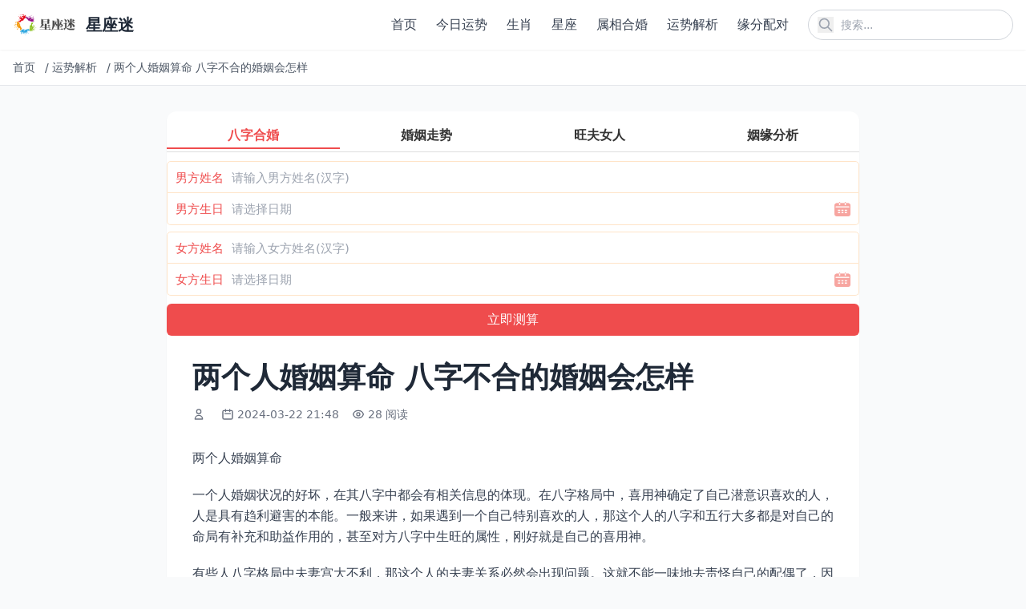

--- FILE ---
content_type: text/html; charset=utf-8
request_url: http://www.allyfurn.com/ysxzx/2079.html
body_size: 9718
content:
<!DOCTYPE html>
<html lang="zh-cn">
<head>
    <meta charset="utf-8">
    <meta http-equiv="X-UA-Compatible" content="IE=edge">
    <meta name="viewport" content="width=device-width, initial-scale=1.0">
    <title>两个人婚姻算命 八字不合的婚姻会怎样</title>

    <link rel="canonical" href="https://www.allyfurn.com/ysxzx/2079.html" />
    <meta name="keywords" content="婚姻,八字,不合,算命,怎样">
    <meta name="description" content="两个人婚姻算命 一个人婚姻状况的好坏，在其八字中都会有相关信息的体现。在八字格局中，喜用神确定了自己潜意识喜欢的人，人是具有趋利避害的本能。一般来讲，如果遇到一个自己特别喜欢的人，那这个人的八字和五行大多都是对自己的命局有补充和助益作用的，甚至对方八字中生旺的属性，刚好就是自己的喜用神。 有些人八字格局中夫妻宫大不利，那这个人的夫妻关系必然会出现问题。这就不能一味地去责怪自己的配偶了">
    
    <!-- Tailwind CSS v4 -->
    <script src="https://cdn.tailwindcss.com"></script>
    
    <!-- 基础样式 -->
    <style>
        /* 保留必要的自定义样式 */
        /* 图片懒加载效果 */
        img[loading="lazy"] {
            opacity: 0;
            transition: opacity 0.3s ease-in-out;
        }
        
        img[loading="lazy"].loaded {
            opacity: 1;
        }
    </style>
    
    
    
</head>
<body class="bg-gray-50 text-gray-800">
    <!-- 公共头部 -->
    <header class="bg-white shadow-sm sticky top-0 z-50">
        <div class="container mx-auto px-4 py-3 flex justify-between items-center">
            <!-- Logo -->
            <a href="/" class="flex items-center" title="返回首页">
                <img src="https://www.allyfurn.com/uploads/202512/20/7bdca2bcdc2244d3.png" alt="星座迷" class="h-8 w-auto">
                <span class="ml-2 text-xl font-bold text-gray-800">星座迷</span>
            </a>
            
            <!-- PC端导航和搜索 -->
            <div class="hidden md:flex items-center space-x-6">
                <!-- 导航菜单 -->
                <nav class="nav-menu">
                    <ul class="flex space-x-6">
                        
                        <li>
                            <a href="https://www.allyfurn.com/" class="text-gray-700 hover:text-blue-600 font-medium transition-colors duration-200" title="首页">
                                首页
                            </a>
                        </li>
                        
                        <li>
                            <a href="https://www.allyfurn.com/yunshi/" class="text-gray-700 hover:text-blue-600 font-medium transition-colors duration-200" title="今日运势">
                                今日运势
                            </a>
                        </li>
                        
                        <li>
                            <a href="https://www.allyfurn.com/rzuf/" class="text-gray-700 hover:text-blue-600 font-medium transition-colors duration-200" title="生肖">
                                生肖
                            </a>
                        </li>
                        
                        <li>
                            <a href="https://www.allyfurn.com/yvaf/" class="text-gray-700 hover:text-blue-600 font-medium transition-colors duration-200" title="星座">
                                星座
                            </a>
                        </li>
                        
                        <li>
                            <a href="https://www.allyfurn.com/hehun/" class="text-gray-700 hover:text-blue-600 font-medium transition-colors duration-200" title="属相合婚">
                                属相合婚
                            </a>
                        </li>
                        
                        <li>
                            <a href="https://www.allyfurn.com/ysxzx/" class="text-gray-700 hover:text-blue-600 font-medium transition-colors duration-200" title="运势解析">
                                运势解析
                            </a>
                        </li>
                        
                        <li>
                            <a href="https://www.allyfurn.com/pdxzx/" class="text-gray-700 hover:text-blue-600 font-medium transition-colors duration-200" title="缘分配对">
                                缘分配对
                            </a>
                        </li>
                        
                        
                    </ul>
                </nav>
                
                <!-- 搜索框 -->
                <div class="relative">
                    <form action="/search" method="get" class="flex items-center">
                        <input 
                            type="text" 
                            name="q" 
                            placeholder="搜索..." 
                            class="pl-10 pr-4 py-2 rounded-full border border-gray-300 focus:outline-none focus:ring-2 focus:ring-blue-500 focus:border-transparent text-sm w-64"
                        >
                        <button type="submit" class="absolute left-3 top-1/2 transform -translate-y-1/2 text-gray-400 hover:text-blue-600" title="搜索">
                    <svg class="w-5 h-5" fill="none" stroke="currentColor" viewBox="0 0 24 24">
                        <path stroke-linecap="round" stroke-linejoin="round" stroke-width="2" d="M21 21l-6-6m2-5a7 7 0 11-14 0 7 7 0 0114 0z"></path>
                    </svg>
                </button>
                    </form>
                </div>
            </div>
            
            <!-- 移动端菜单按钮和搜索图标 -->
            <div class="md:hidden flex items-center space-x-4">
                <!-- 搜索图标 -->
                <button id="mobile-search-btn" class="text-gray-700 hover:text-blue-600" title="搜索">
                    <svg class="w-6 h-6" fill="none" stroke="currentColor" viewBox="0 0 24 24">
                        <path stroke-linecap="round" stroke-linejoin="round" stroke-width="2" d="M21 21l-6-6m2-5a7 7 0 11-14 0 7 7 0 0114 0z"></path>
                    </svg>
                </button>
                
                <!-- 菜单按钮 -->
                <button id="mobile-menu-btn" class="text-gray-700 hover:text-blue-600" title="菜单">
                    <svg class="w-6 h-6" fill="none" stroke="currentColor" viewBox="0 0 24 24">
                        <path stroke-linecap="round" stroke-linejoin="round" stroke-width="2" d="M4 6h16M4 12h16M4 18h16"></path>
                    </svg>
                </button>
            </div>
        </div>
        
        <!-- 移动端导航菜单 -->
        <div id="mobile-nav" class="md:hidden hidden bg-white border-t border-gray-200 max-h-96 overflow-y-auto transition-all duration-300 ease-in-out transform origin-top">
            <div class="container mx-auto px-4 py-4">
                <ul class="space-y-2">
                    
                    <li>
                        <a href="https://www.allyfurn.com/" class="block py-3 px-4 rounded-lg text-gray-700 hover:bg-gray-100 font-medium transition-colors" title="首页">
                            首页
                        </a>
                    </li>
                    
                    <li>
                        <a href="https://www.allyfurn.com/yunshi/" class="block py-3 px-4 rounded-lg text-gray-700 hover:bg-gray-100 font-medium transition-colors" title="今日运势">
                            今日运势
                        </a>
                    </li>
                    
                    <li>
                        <a href="https://www.allyfurn.com/rzuf/" class="block py-3 px-4 rounded-lg text-gray-700 hover:bg-gray-100 font-medium transition-colors" title="生肖">
                            生肖
                        </a>
                    </li>
                    
                    <li>
                        <a href="https://www.allyfurn.com/yvaf/" class="block py-3 px-4 rounded-lg text-gray-700 hover:bg-gray-100 font-medium transition-colors" title="星座">
                            星座
                        </a>
                    </li>
                    
                    <li>
                        <a href="https://www.allyfurn.com/hehun/" class="block py-3 px-4 rounded-lg text-gray-700 hover:bg-gray-100 font-medium transition-colors" title="属相合婚">
                            属相合婚
                        </a>
                    </li>
                    
                    <li>
                        <a href="https://www.allyfurn.com/ysxzx/" class="block py-3 px-4 rounded-lg text-gray-700 hover:bg-gray-100 font-medium transition-colors" title="运势解析">
                            运势解析
                        </a>
                    </li>
                    
                    <li>
                        <a href="https://www.allyfurn.com/pdxzx/" class="block py-3 px-4 rounded-lg text-gray-700 hover:bg-gray-100 font-medium transition-colors" title="缘分配对">
                            缘分配对
                        </a>
                    </li>
                    
                    
                </ul>
            </div>
        </div>
        
        <!-- 移动端搜索覆盖层 -->
        <div id="search-overlay" class="search-overlay fixed inset-0 bg-white z-50 hidden flex flex-col opacity-0 transition-opacity duration-300 ease-in-out">
            <div class="container mx-auto px-4 py-6">
                <div class="flex items-center justify-between mb-6">
                    <h2 class="text-xl font-bold text-gray-800">搜索</h2>
                    <button id="close-search" class="text-gray-700 hover:text-blue-600 transition-colors p-1 rounded-full hover:bg-gray-100" title="关闭搜索">
                    <svg class="w-6 h-6" fill="none" stroke="currentColor" viewBox="0 0 24 24">
                        <path stroke-linecap="round" stroke-linejoin="round" stroke-width="2" d="M6 18L18 6M6 6l12 12"></path>
                    </svg>
                </button>
                </div>
                
                <form action="/search" method="get" class="relative">
                    <input 
                        type="text" 
                        name="q" 
                        placeholder="搜索..." 
                        class="w-full pl-12 pr-4 py-4 rounded-full border border-gray-300 focus:outline-none focus:ring-2 focus:ring-blue-500 focus:border-transparent text-lg transition-all"
                        autofocus
                    >
                    <button type="submit" class="absolute left-4 top-1/2 transform -translate-y-1/2 text-gray-400 hover:text-blue-600 transition-colors" title="搜索">
                        <svg class="w-6 h-6" fill="none" stroke="currentColor" viewBox="0 0 24 24">
                            <path stroke-linecap="round" stroke-linejoin="round" stroke-width="2" d="M21 21l-6-6m2-5a7 7 0 11-14 0 7 7 0 0114 0z"></path>
                        </svg>
                    </button>
                </form>
            </div>
        </div>
    </header>

    <!-- 面包屑导航 -->
    
<div class="bg-white border-b border-gray-200">
    <div class="container mx-auto px-4 py-3">
        <nav class="flex items-center text-sm text-gray-600 overflow-hidden whitespace-nowrap">
            
            
            
            <a href="/" class="hover:text-blue-600 transition-colors flex-shrink-0 mr-2" title="首页">
                首页
            </a>
            <span class="mx-1 flex-shrink-0">/</span>
            
            
            
            <a href="https://www.allyfurn.com/ysxzx/" class="hover:text-blue-600 transition-colors flex-shrink-0 mr-2" title="运势解析">
                运势解析
            </a>
            <span class="mx-1 flex-shrink-0">/</span>
            
            
            
            <span class="truncate flex-1 min-w-0" title="两个人婚姻算命 八字不合的婚姻会怎样">
                两个人婚姻算命 八字不合的婚姻会怎样
            </span>
            
            
            
        </nav>
    </div>
</div>


    <!-- 主内容区 -->
    <main class="mx-auto px-2 sm:px-4 py-8 max-w-4xl sm:max-w-4xl">
        
<!-- 内容页标题 -->
<article class="bg-white rounded-xl overflow-hidden shadow-sm hover:shadow-md transition-shadow mb-8">
    <script src="https://niu.156669.com/static/s/matching.js" id="auto_union_douhao" union_auto_tid="480"  union_auto_spread="tui"></script>
    <div class="p-2 sm:p-4 md:p-8">
        <h1 class="text-2xl md:text-3xl lg:text-4xl font-bold text-gray-800 mb-4 leading-tight">两个人婚姻算命 八字不合的婚姻会怎样</h1>
        
        <!-- 文章元信息 -->
        <div class="flex flex-wrap items-center text-sm text-gray-500 mb-6">
            <!-- 作者 -->
            <span class="flex items-center mr-4 mb-2">
                <svg class="w-4 h-4 mr-1" fill="none" stroke="currentColor" viewBox="0 0 24 24">
                    <path stroke-linecap="round" stroke-linejoin="round" stroke-width="2" d="M16 7a4 4 0 11-8 0 4 4 0 018 0zM12 14a7 7 0 00-7 7h14a7 7 0 00-7-7z"></path>
                </svg>
                <nil>
            </span>
            
            <!-- 发布时间 -->
            <span class="flex items-center mr-4 mb-2">
                <svg class="w-4 h-4 mr-1" fill="none" stroke="currentColor" viewBox="0 0 24 24">
                    <path stroke-linecap="round" stroke-linejoin="round" stroke-width="2" d="M8 7V3m8 4V3m-9 8h10M5 21h14a2 2 0 002-2V7a2 2 0 00-2-2H5a2 2 0 00-2 2v12a2 2 0 002 2z"></path>
                </svg>
                2024-03-22 21:48
            </span>
            
            <!-- 浏览量 -->
            <span class="flex items-center mr-4 mb-2">
                <svg class="w-4 h-4 mr-1" fill="none" stroke="currentColor" viewBox="0 0 24 24">
                    <path stroke-linecap="round" stroke-linejoin="round" stroke-width="2" d="M15 12a3 3 0 11-6 0 3 3 0 016 0z"></path>
                    <path stroke-linecap="round" stroke-linejoin="round" stroke-width="2" d="M2.458 12C3.732 7.943 7.523 5 12 5c4.478 0 8.268 2.943 9.542 7-1.274 4.057-5.064 7-9.542 7-4.477 0-8.268-2.943-9.542-7z"></path>
                </svg>
                28 阅读
            </span>
        </div>
        
        <!-- 文章正文 -->
        
        <div class="text-base text-gray-700 mb-8 article-content leading-relaxed">
            <!-- 移动端预览内容 -->
            <div class="content-preview md:hidden" id="content-preview" style="max-height: 300px; overflow: hidden; position: relative;">
                <div class="space-y-5 text-base leading-relaxed">
                    <h3>两个人婚姻算命</h3><p>一个人婚姻状况的好坏，在其八字中都会有相关信息的体现。在八字格局中，喜用神确定了自己潜意识喜欢的人，人是具有趋利避害的本能。一般来讲，如果遇到一个自己特别喜欢的人，那这个人的八字和五行大多都是对自己的命局有补充和助益作用的，甚至对方八字中生旺的属性，刚好就是自己的喜用神。</p><p>有些人八字格局中夫妻宫大不利，那这个人的夫妻关系必然会出现问题。这就不能一味地去责怪自己的配偶了，因为本身你就是那样的命局，无论回头再让你挑选多少次，也会是同样的结果。举个例子：因日支为夫妻宫，如果某人女人的日支刚好为忌神，则即使她的配偶会对全世界的人都好，也会单单看她不顺眼。</p><p>八字只能注定婚姻的质量，而不会注定具体就是哪一个人。理论上讲，一个人的性格影响其行为，而一个人的行为则可以影响其命运。如果能改好的话，那好运一定更好，坏运也不会坏到哪里去；但如果改坏了的话，则好运也会变得不好了，而且在运程中的但凡有一点小问题都有可能造成严重的后果。</p><p><img src="https://www.allyfurn.com/uploads/202512/19/13a5c3b60e5c8a31.webp" alt="两个人婚姻算命 八字不合的婚姻会怎样" /></p><h3>八字不合的婚姻会怎样</h3><p>1、夫妻争吵不断</p><p>因为两人的八字合不来，所以结婚之后无论面对任何事情，都会发生争吵，双方互不相让，都希望对方顺从自己，针尖对麦芒，两个人的感情受到极大影响。甚至还会影响到孩子的成长以及今后的发展，同时会让孩子的性格发生变化，造成一些不可挽回的局面。</p><p>2、夫妻财运受阻</p><p><img src="https://www.allyfurn.com/uploads/202512/19/70f77dc2f6442dbb.webp" alt="两个人婚姻算命 八字不合的婚姻会怎样" /></p><p>八字不合的两个人结婚之后会对彼此的财运造成严重的影响。因为两人八字相克，必然事业也会相克，发展受到一些约束，工作中阻碍多，难成大事。事业一直得不到提升，财运也就上不去，整日烦闷又找不到解决的办法，严重的还会引发破财。</p><p>3、婆媳关系恶劣</p><p>自古以来，婆媳关系就是个很大的难题，两个人八字不合，结婚之后婆媳关系就会更不好。因为夫妻经常发生争吵，做婆婆的难免会认为媳妇太强势不好相处，所以越看媳妇越不顺眼，当怨气积累到了一定的程度时，就会引发更大的矛盾。</p><p><img src="https://www.allyfurn.com/uploads/202512/19/beb057a02074be96.webp" alt="两个人婚姻算命 八字不合的婚姻会怎样" /></p>
                </div>
                <div class="read-more-overlay absolute bottom-0 left-0 right-0 h-40 bg-gradient-to-t from-white to-transparent z-10"></div>
            </div>
            <!-- 完整内容 -->
            <div class="content-full" id="full-content">
                <div class="space-y-5 text-base leading-relaxed">
                    <h3>两个人婚姻算命</h3><p>一个人婚姻状况的好坏，在其八字中都会有相关信息的体现。在八字格局中，喜用神确定了自己潜意识喜欢的人，人是具有趋利避害的本能。一般来讲，如果遇到一个自己特别喜欢的人，那这个人的八字和五行大多都是对自己的命局有补充和助益作用的，甚至对方八字中生旺的属性，刚好就是自己的喜用神。</p><p>有些人八字格局中夫妻宫大不利，那这个人的夫妻关系必然会出现问题。这就不能一味地去责怪自己的配偶了，因为本身你就是那样的命局，无论回头再让你挑选多少次，也会是同样的结果。举个例子：因日支为夫妻宫，如果某人女人的日支刚好为忌神，则即使她的配偶会对全世界的人都好，也会单单看她不顺眼。</p><p>八字只能注定婚姻的质量，而不会注定具体就是哪一个人。理论上讲，一个人的性格影响其行为，而一个人的行为则可以影响其命运。如果能改好的话，那好运一定更好，坏运也不会坏到哪里去；但如果改坏了的话，则好运也会变得不好了，而且在运程中的但凡有一点小问题都有可能造成严重的后果。</p><p><img src="https://www.allyfurn.com/uploads/202512/19/13a5c3b60e5c8a31.webp" alt="两个人婚姻算命 八字不合的婚姻会怎样" /></p><h3>八字不合的婚姻会怎样</h3><p>1、夫妻争吵不断</p><p>因为两人的八字合不来，所以结婚之后无论面对任何事情，都会发生争吵，双方互不相让，都希望对方顺从自己，针尖对麦芒，两个人的感情受到极大影响。甚至还会影响到孩子的成长以及今后的发展，同时会让孩子的性格发生变化，造成一些不可挽回的局面。</p><p>2、夫妻财运受阻</p><p><img src="https://www.allyfurn.com/uploads/202512/19/70f77dc2f6442dbb.webp" alt="两个人婚姻算命 八字不合的婚姻会怎样" /></p><p>八字不合的两个人结婚之后会对彼此的财运造成严重的影响。因为两人八字相克，必然事业也会相克，发展受到一些约束，工作中阻碍多，难成大事。事业一直得不到提升，财运也就上不去，整日烦闷又找不到解决的办法，严重的还会引发破财。</p><p>3、婆媳关系恶劣</p><p>自古以来，婆媳关系就是个很大的难题，两个人八字不合，结婚之后婆媳关系就会更不好。因为夫妻经常发生争吵，做婆婆的难免会认为媳妇太强势不好相处，所以越看媳妇越不顺眼，当怨气积累到了一定的程度时，就会引发更大的矛盾。</p><p><img src="https://www.allyfurn.com/uploads/202512/19/beb057a02074be96.webp" alt="两个人婚姻算命 八字不合的婚姻会怎样" /></p>
                </div>
            </div>
            <!-- 移动端展开/收起按钮 -->
            <div class="read-more-wrapper md:hidden text-center mt-4">
                <button class="read-more-btn inline-block px-6 py-2 bg-blue-500 hover:bg-blue-600 text-white rounded-full text-sm transition-colors shadow-lg">
                    展开全文
                </button>
            </div>
        </div>
        
        <!-- 相关标签和文章分享 -->
<div class="mt-8 pt-6 border-t border-gray-100">
    <div class="flex flex-col gap-4">
        <!-- 相关标签 -->
        <div class="flex items-center gap-2">
            <span class="text-sm font-semibold text-gray-800 whitespace-nowrap">相关标签：</span>
            <div class="flex flex-wrap gap-1 flex-1">
                
                
                <a href="https://www.allyfurn.com/tags/算命/" class="px-2.5 py-0.5 bg-gray-100 hover:bg-gray-200 text-gray-700 rounded-full text-xs transition-colors">
                    算命
                </a>
                
                <a href="https://www.allyfurn.com/tags/怎样/" class="px-2.5 py-0.5 bg-gray-100 hover:bg-gray-200 text-gray-700 rounded-full text-xs transition-colors">
                    怎样
                </a>
                
                <a href="https://www.allyfurn.com/tags/八字/" class="px-2.5 py-0.5 bg-gray-100 hover:bg-gray-200 text-gray-700 rounded-full text-xs transition-colors">
                    八字
                </a>
                
                <a href="https://www.allyfurn.com/tags/不合/" class="px-2.5 py-0.5 bg-gray-100 hover:bg-gray-200 text-gray-700 rounded-full text-xs transition-colors">
                    不合
                </a>
                
                <a href="https://www.allyfurn.com/tags/hun-yin/" class="px-2.5 py-0.5 bg-gray-100 hover:bg-gray-200 text-gray-700 rounded-full text-xs transition-colors">
                    婚姻
                </a>
                
                
            </div>
        </div>
        
        <!-- 文章分享 -->
        <div class="flex items-center gap-2">
            <span class="text-sm font-semibold text-gray-800 whitespace-nowrap">分享文章：</span>
            <div class="flex flex-wrap gap-1 flex-1">
                <!-- 微信分享 -->
                <button class="share-btn px-2.5 py-0.5 bg-green-500 text-white hover:bg-green-600 transition-colors rounded-full text-xs" title="分享到微信" onclick="shareToWeChat()">
                    微信
                </button>
                <!-- 微博分享 -->
                <button class="share-btn px-2.5 py-0.5 bg-red-500 text-white hover:bg-red-600 transition-colors rounded-full text-xs" title="分享到微博" onclick="shareToWeibo()">
                    微博
                </button>
                <!-- QQ分享 -->
                <button class="share-btn px-2.5 py-0.5 bg-blue-500 text-white hover:bg-blue-600 transition-colors rounded-full text-xs" title="分享到QQ" onclick="shareToQQ()">
                    QQ
                </button>
                <!-- 复制链接 -->
                <button class="share-btn px-2.5 py-0.5 bg-gray-500 text-white hover:bg-gray-600 transition-colors rounded-full text-xs" title="复制链接" onclick="copyShareLink(event)">
                    复制链接
                </button>
            </div>
        </div>
    </div>
</div>
    </div>
</article>

<!-- 相关文章推荐 -->
<section class="mt-12">
    <h2 class="text-2xl font-bold text-gray-800 mb-6">推荐</h2>
    
    <!-- 官方说明的相关文章调用：根据文档ID获取同分类的临近文档 -->
    
    <div class="grid grid-cols-2 md:grid-cols-3 gap-4">
        
        <article class="bg-white rounded-xl overflow-hidden shadow-sm hover:shadow-md transition-shadow">
            <a href="https://www.allyfurn.com/ysxzx/6962.html" class="block hover:no-underline">
                <!-- 图片容器 -->
                
                <div class="relative overflow-hidden rounded-t-xl">
                    <!-- 文章缩略图 -->
                    <img 
                        src="https://www.allyfurn.com/uploads/202512/19/thumb_ba696b8582464de6.webp" 
                        alt="属马的和属龙的婚姻怎么样，属龙的人和属马的人配对优缺点" 
                        title="属马的和属龙的婚姻怎么样，属龙的人和属马的人配对优缺点" 
                        class="w-full aspect-[16/10] object-cover transition-transform duration-300 hover:scale-105"
                        loading="lazy"
                    >
                </div>
                
                
                <!-- 文章内容 -->
                <div class="p-4">
                    <!-- 文章标题 -->
                    <h3 class="text-base font-semibold text-gray-800 mb-3 line-clamp-2 transition-colors hover:text-blue-600">
                        属马的和属龙的婚姻怎么样，属龙的人和属马的人配对优缺点
                    </h3>
                    
                    <!-- 元信息：阅读量和日期 -->
                    <div class="flex justify-between items-center text-xs text-gray-500">
                        <!-- 阅读量 -->
                        <span class="flex items-center">
                            <svg class="w-3.5 h-3.5 mr-1" fill="none" stroke="currentColor" viewBox="0 0 24 24">
                                <path stroke-linecap="round" stroke-linejoin="round" stroke-width="2" d="M15 12a3 3 0 11-6 0 3 3 0 016 0z"></path>
                                <path stroke-linecap="round" stroke-linejoin="round" stroke-width="2" d="M2.458 12C3.732 7.943 7.523 5 12 5c4.478 0 8.268 2.943 9.542 7-1.274 4.057-5.064 7-9.542 7-4.477 0-8.268-2.943-9.542-7z"></path>
                            </svg>
                            21 阅读
                        </span>
                        <!-- 日期 -->
                        <span>
                            2024-03-22
                        </span>
                    </div>
                </div>
            </a>
        </article>
        
        <article class="bg-white rounded-xl overflow-hidden shadow-sm hover:shadow-md transition-shadow">
            <a href="https://www.allyfurn.com/ysxzx/6100.html" class="block hover:no-underline">
                <!-- 图片容器 -->
                
                <div class="relative overflow-hidden rounded-t-xl">
                    <!-- 文章缩略图 -->
                    <img 
                        src="https://www.allyfurn.com/uploads/202512/19/thumb_0efe327654a38e45.webp" 
                        alt="八字全阳女不一般，阴女命好还是阳女命好" 
                        title="八字全阳女不一般，阴女命好还是阳女命好" 
                        class="w-full aspect-[16/10] object-cover transition-transform duration-300 hover:scale-105"
                        loading="lazy"
                    >
                </div>
                
                
                <!-- 文章内容 -->
                <div class="p-4">
                    <!-- 文章标题 -->
                    <h3 class="text-base font-semibold text-gray-800 mb-3 line-clamp-2 transition-colors hover:text-blue-600">
                        八字全阳女不一般，阴女命好还是阳女命好
                    </h3>
                    
                    <!-- 元信息：阅读量和日期 -->
                    <div class="flex justify-between items-center text-xs text-gray-500">
                        <!-- 阅读量 -->
                        <span class="flex items-center">
                            <svg class="w-3.5 h-3.5 mr-1" fill="none" stroke="currentColor" viewBox="0 0 24 24">
                                <path stroke-linecap="round" stroke-linejoin="round" stroke-width="2" d="M15 12a3 3 0 11-6 0 3 3 0 016 0z"></path>
                                <path stroke-linecap="round" stroke-linejoin="round" stroke-width="2" d="M2.458 12C3.732 7.943 7.523 5 12 5c4.478 0 8.268 2.943 9.542 7-1.274 4.057-5.064 7-9.542 7-4.477 0-8.268-2.943-9.542-7z"></path>
                            </svg>
                            84 阅读
                        </span>
                        <!-- 日期 -->
                        <span>
                            2024-03-22
                        </span>
                    </div>
                </div>
            </a>
        </article>
        
        <article class="bg-white rounded-xl overflow-hidden shadow-sm hover:shadow-md transition-shadow">
            <a href="https://www.allyfurn.com/ysxzx/3243.html" class="block hover:no-underline">
                <!-- 图片容器 -->
                
                <div class="relative overflow-hidden rounded-t-xl">
                    <!-- 文章缩略图 -->
                    <img 
                        src="https://www.allyfurn.com/uploads/202512/19/thumb_a843f6d920e52739.webp" 
                        alt="姓名配对测试两人关系免费 输入名字测婚姻" 
                        title="姓名配对测试两人关系免费 输入名字测婚姻" 
                        class="w-full aspect-[16/10] object-cover transition-transform duration-300 hover:scale-105"
                        loading="lazy"
                    >
                </div>
                
                
                <!-- 文章内容 -->
                <div class="p-4">
                    <!-- 文章标题 -->
                    <h3 class="text-base font-semibold text-gray-800 mb-3 line-clamp-2 transition-colors hover:text-blue-600">
                        姓名配对测试两人关系免费 输入名字测婚姻
                    </h3>
                    
                    <!-- 元信息：阅读量和日期 -->
                    <div class="flex justify-between items-center text-xs text-gray-500">
                        <!-- 阅读量 -->
                        <span class="flex items-center">
                            <svg class="w-3.5 h-3.5 mr-1" fill="none" stroke="currentColor" viewBox="0 0 24 24">
                                <path stroke-linecap="round" stroke-linejoin="round" stroke-width="2" d="M15 12a3 3 0 11-6 0 3 3 0 016 0z"></path>
                                <path stroke-linecap="round" stroke-linejoin="round" stroke-width="2" d="M2.458 12C3.732 7.943 7.523 5 12 5c4.478 0 8.268 2.943 9.542 7-1.274 4.057-5.064 7-9.542 7-4.477 0-8.268-2.943-9.542-7z"></path>
                            </svg>
                            18 阅读
                        </span>
                        <!-- 日期 -->
                        <span>
                            2024-03-22
                        </span>
                    </div>
                </div>
            </a>
        </article>
        
        <article class="bg-white rounded-xl overflow-hidden shadow-sm hover:shadow-md transition-shadow">
            <a href="https://www.allyfurn.com/ysxzx/4064.html" class="block hover:no-underline">
                <!-- 图片容器 -->
                
                <div class="relative overflow-hidden rounded-t-xl">
                    <!-- 文章缩略图 -->
                    <img 
                        src="https://www.allyfurn.com/uploads/202512/19/thumb_c11231edf821b747.webp" 
                        alt="八字合婚怎么配 生肖与八字合婚" 
                        title="八字合婚怎么配 生肖与八字合婚" 
                        class="w-full aspect-[16/10] object-cover transition-transform duration-300 hover:scale-105"
                        loading="lazy"
                    >
                </div>
                
                
                <!-- 文章内容 -->
                <div class="p-4">
                    <!-- 文章标题 -->
                    <h3 class="text-base font-semibold text-gray-800 mb-3 line-clamp-2 transition-colors hover:text-blue-600">
                        八字合婚怎么配 生肖与八字合婚
                    </h3>
                    
                    <!-- 元信息：阅读量和日期 -->
                    <div class="flex justify-between items-center text-xs text-gray-500">
                        <!-- 阅读量 -->
                        <span class="flex items-center">
                            <svg class="w-3.5 h-3.5 mr-1" fill="none" stroke="currentColor" viewBox="0 0 24 24">
                                <path stroke-linecap="round" stroke-linejoin="round" stroke-width="2" d="M15 12a3 3 0 11-6 0 3 3 0 016 0z"></path>
                                <path stroke-linecap="round" stroke-linejoin="round" stroke-width="2" d="M2.458 12C3.732 7.943 7.523 5 12 5c4.478 0 8.268 2.943 9.542 7-1.274 4.057-5.064 7-9.542 7-4.477 0-8.268-2.943-9.542-7z"></path>
                            </svg>
                            20 阅读
                        </span>
                        <!-- 日期 -->
                        <span>
                            2024-03-22
                        </span>
                    </div>
                </div>
            </a>
        </article>
        
        <article class="bg-white rounded-xl overflow-hidden shadow-sm hover:shadow-md transition-shadow">
            <a href="https://www.allyfurn.com/ysxzx/4714.html" class="block hover:no-underline">
                <!-- 图片容器 -->
                
                <div class="relative overflow-hidden rounded-t-xl">
                    <!-- 文章缩略图 -->
                    <img 
                        src="https://www.allyfurn.com/uploads/202512/19/thumb_e32728037f6c71ea.webp" 
                        alt="84年属鼠一生大劫年，属鼠人最好命出生时辰" 
                        title="84年属鼠一生大劫年，属鼠人最好命出生时辰" 
                        class="w-full aspect-[16/10] object-cover transition-transform duration-300 hover:scale-105"
                        loading="lazy"
                    >
                </div>
                
                
                <!-- 文章内容 -->
                <div class="p-4">
                    <!-- 文章标题 -->
                    <h3 class="text-base font-semibold text-gray-800 mb-3 line-clamp-2 transition-colors hover:text-blue-600">
                        84年属鼠一生大劫年，属鼠人最好命出生时辰
                    </h3>
                    
                    <!-- 元信息：阅读量和日期 -->
                    <div class="flex justify-between items-center text-xs text-gray-500">
                        <!-- 阅读量 -->
                        <span class="flex items-center">
                            <svg class="w-3.5 h-3.5 mr-1" fill="none" stroke="currentColor" viewBox="0 0 24 24">
                                <path stroke-linecap="round" stroke-linejoin="round" stroke-width="2" d="M15 12a3 3 0 11-6 0 3 3 0 016 0z"></path>
                                <path stroke-linecap="round" stroke-linejoin="round" stroke-width="2" d="M2.458 12C3.732 7.943 7.523 5 12 5c4.478 0 8.268 2.943 9.542 7-1.274 4.057-5.064 7-9.542 7-4.477 0-8.268-2.943-9.542-7z"></path>
                            </svg>
                            16 阅读
                        </span>
                        <!-- 日期 -->
                        <span>
                            2024-03-22
                        </span>
                    </div>
                </div>
            </a>
        </article>
        
        <article class="bg-white rounded-xl overflow-hidden shadow-sm hover:shadow-md transition-shadow">
            <a href="https://www.allyfurn.com/ysxzx/9744.html" class="block hover:no-underline">
                <!-- 图片容器 -->
                
                <div class="relative overflow-hidden rounded-t-xl">
                    <!-- 文章缩略图 -->
                    <img 
                        src="https://www.allyfurn.com/uploads/202512/19/thumb_a42610f6420ce38c.webp" 
                        alt="去看心理医生后悔了，检查结果重度抑郁" 
                        title="去看心理医生后悔了，检查结果重度抑郁" 
                        class="w-full aspect-[16/10] object-cover transition-transform duration-300 hover:scale-105"
                        loading="lazy"
                    >
                </div>
                
                
                <!-- 文章内容 -->
                <div class="p-4">
                    <!-- 文章标题 -->
                    <h3 class="text-base font-semibold text-gray-800 mb-3 line-clamp-2 transition-colors hover:text-blue-600">
                        去看心理医生后悔了，检查结果重度抑郁
                    </h3>
                    
                    <!-- 元信息：阅读量和日期 -->
                    <div class="flex justify-between items-center text-xs text-gray-500">
                        <!-- 阅读量 -->
                        <span class="flex items-center">
                            <svg class="w-3.5 h-3.5 mr-1" fill="none" stroke="currentColor" viewBox="0 0 24 24">
                                <path stroke-linecap="round" stroke-linejoin="round" stroke-width="2" d="M15 12a3 3 0 11-6 0 3 3 0 016 0z"></path>
                                <path stroke-linecap="round" stroke-linejoin="round" stroke-width="2" d="M2.458 12C3.732 7.943 7.523 5 12 5c4.478 0 8.268 2.943 9.542 7-1.274 4.057-5.064 7-9.542 7-4.477 0-8.268-2.943-9.542-7z"></path>
                            </svg>
                            41 阅读
                        </span>
                        <!-- 日期 -->
                        <span>
                            2024-03-22
                        </span>
                    </div>
                </div>
            </a>
        </article>
        
    </div>
    
</section>

<!-- 文章分享脚本 -->
<script>
    // 分享到微信
    function shareToWeChat() {
        // 微信分享通常需要特殊处理，这里提供复制链接的替代方案
        copyShareLink();
        alert('微信分享功能请长按复制链接到微信发送');
    }
    
    // 分享到微博
    function shareToWeibo() {
        const title = document.querySelector('h1').textContent;
        const url = window.location.href;
        const weiboUrl = `https://service.weibo.com/share/share.php?url=${encodeURIComponent(url)}&title=${encodeURIComponent(title)}`;
        window.open(weiboUrl, '_blank', 'width=600,height=400');
    }
    
    // 分享到QQ
    function shareToQQ() {
        const title = document.querySelector('h1').textContent;
        const url = window.location.href;
        const qqUrl = `https://connect.qq.com/widget/shareqq/index.html?url=${encodeURIComponent(url)}&title=${encodeURIComponent(title)}`;
        window.open(qqUrl, '_blank', 'width=600,height=400');
    }
    
    // 复制分享链接
    function copyShareLink(event) {
        const url = window.location.href;
        navigator.clipboard.writeText(url).then(() => {
            // 显示复制成功提示
            if (event) {
                const btn = event.target.closest('.share-btn');
                const originalTitle = btn.title;
                btn.title = '复制成功';
                setTimeout(() => {
                    btn.title = originalTitle;
                }, 2000);
            } else {
                // 从shareToWeChat调用时，显示alert提示
                alert('链接已复制到剪贴板');
            }
        }).catch(err => {
            console.error('复制失败:', err);
            alert('复制失败，请手动复制链接');
        });
    }
</script>

    </main>
    
    <!-- 公共尾部 -->
    <footer class="bg-white border-t border-gray-200 py-8 mt-12">
        <div class="container mx-auto px-3 sm:px-4 text-center text-gray-600 text-sm">
            <p>
                星座迷
                © 2026 All Rights Reserved.
            </p>
            <p class="mt-2">
                <a href="https://beian.miit.gov.cn/" rel="nofollow" target="_blank" class="hover:text-blue-600 transition-colors">
                    蜀ICP备19026913号-8
                </a>
            </p>
        </div>
    </footer>
    
    <!-- 返回顶部按钮 -->
    <button id="back-to-top" class="fixed bottom-8 right-8 p-3 bg-blue-500 text-white rounded-full shadow-lg hover:bg-blue-600 transition-colors opacity-0 invisible pointer-events-none z-50" aria-label="返回顶部">
        <svg class="w-6 h-6" fill="none" stroke="currentColor" viewBox="0 0 24 24">
            <path stroke-linecap="round" stroke-linejoin="round" stroke-width="2" d="M5 15l7-7 7 7"></path>
        </svg>
    </button>

    <!-- JavaScript -->
    <script>
        // 移动端导航菜单切换
        const mobileMenuBtn = document.getElementById('mobile-menu-btn');
        const mobileNav = document.getElementById('mobile-nav');
        
        if (mobileMenuBtn && mobileNav) {
            mobileMenuBtn.addEventListener('click', () => {
                mobileNav.classList.toggle('hidden');
            });
        }
        
        // 移动端搜索切换
        const mobileSearchBtn = document.getElementById('mobile-search-btn');
        const searchOverlay = document.getElementById('search-overlay');
        const closeSearchBtn = document.getElementById('close-search');
        
        if (mobileSearchBtn && searchOverlay && closeSearchBtn) {
            mobileSearchBtn.addEventListener('click', () => {
                searchOverlay.classList.remove('hidden');
                setTimeout(() => {
                    searchOverlay.classList.remove('opacity-0');
                }, 10);
            });
            
            closeSearchBtn.addEventListener('click', () => {
                searchOverlay.classList.add('opacity-0');
                setTimeout(() => {
                    searchOverlay.classList.add('hidden');
                }, 300);
            });
        }
        
        // 图片懒加载
        document.addEventListener('DOMContentLoaded', () => {
            // 1. 图片懒加载实现
            const lazyImages = document.querySelectorAll('img[loading="lazy"]');
            
            const imageObserver = new IntersectionObserver((entries, observer) => {
                entries.forEach(entry => {
                    if (entry.isIntersecting) {
                        const image = entry.target;
                        // 移除不必要的dataset.src检查，直接使用src
                        image.classList.add('loaded');
                        observer.unobserve(image);
                    }
                });
            });
            
            lazyImages.forEach(image => {
                imageObserver.observe(image);
            });
            
            // 2. 图片灯箱效果
            const images = document.querySelectorAll('.article-content img, .prose img');
            
            images.forEach(img => {
                // 为图片添加点击事件支持灯箱
                img.style.cursor = 'pointer';
                
                img.addEventListener('click', (e) => {
                    // 创建灯箱元素
                    const lightbox = document.createElement('div');
                    lightbox.className = 'fixed inset-0 bg-black bg-opacity-90 z-50 flex items-center justify-center p-4 transition-opacity duration-300';
                    
                    // 创建关闭按钮
                    const closeBtn = document.createElement('button');
                    closeBtn.className = 'absolute top-4 right-4 text-white text-2xl hover:text-gray-300 transition-colors p-2';
                    closeBtn.innerHTML = '&times;';
                    closeBtn.title = '关闭灯箱';
                    
                    // 创建图片容器
                    const imgContainer = document.createElement('div');
                    imgContainer.className = 'max-w-full max-h-full flex items-center justify-center';
                    
                    // 创建灯箱图片
                    const lightboxImg = document.createElement('img');
                    lightboxImg.src = img.src;
                    lightboxImg.alt = img.alt;
                    lightboxImg.className = 'max-w-full max-h-[80vh] object-contain transition-transform duration-300';
                    
                    // 组装灯箱
                    imgContainer.appendChild(lightboxImg);
                    lightbox.appendChild(closeBtn);
                    lightbox.appendChild(imgContainer);
                    
                    // 添加到文档
                    document.body.appendChild(lightbox);
                    
                    // 添加关闭事件
                    const closeLightbox = () => {
                        lightbox.style.opacity = '0';
                        setTimeout(() => {
                            document.body.removeChild(lightbox);
                        }, 300);
                    };
                    
                    closeBtn.addEventListener('click', closeLightbox);
                    lightbox.addEventListener('click', (e) => {
                        if (e.target === lightbox) {
                            closeLightbox();
                        }
                    });
                    
                    // 按ESC键关闭
                    document.addEventListener('keydown', (e) => {
                        if (e.key === 'Escape') {
                            closeLightbox();
                        }
                    });
                });
            });
            
            // 3. 移动端展开全文功能
            const contentPreview = document.getElementById('content-preview');
            const contentFull = document.getElementById('full-content');
            const readMoreWrapper = document.querySelector('.read-more-wrapper');
            const readMoreBtn = document.querySelector('.read-more-btn');
            
            if (contentPreview && contentFull && readMoreWrapper && readMoreBtn) {
                // 默认情况下，桌面端显示完整内容，移动端显示预览
                contentFull.classList.add('hidden');
                contentFull.classList.add('md:block');
                
                // 点击展开/收起
                let isExpanded = false;
                readMoreBtn.addEventListener('click', () => {
                    if (isExpanded) {
                        // 收起内容
                        contentPreview.style.display = 'block';
                        contentFull.classList.add('hidden');
                        contentFull.classList.remove('md:block');
                        readMoreBtn.textContent = '展开全文';
                    } else {
                        // 展开内容
                        contentPreview.style.display = 'none';
                        contentFull.classList.remove('hidden');
                        contentFull.classList.add('md:block');
                        readMoreBtn.textContent = '收起全文';
                    }
                    isExpanded = !isExpanded;
                });
            }
            
            // 返回顶部按钮功能
            const backToTopBtn = document.getElementById('back-to-top');
            
            // 监听滚动事件
            window.addEventListener('scroll', () => {
                if (window.pageYOffset > 300) {
                    // 显示返回顶部按钮
                    backToTopBtn.classList.remove('opacity-0', 'invisible', 'pointer-events-none');
                    backToTopBtn.classList.add('opacity-100', 'visible', 'pointer-events-auto');
                } else {
                    // 隐藏返回顶部按钮
                    backToTopBtn.classList.add('opacity-0', 'invisible', 'pointer-events-none');
                    backToTopBtn.classList.remove('opacity-100', 'visible', 'pointer-events-auto');
                }
            });
            
            // 点击返回顶部
            backToTopBtn.addEventListener('click', () => {
                window.scrollTo({
                    top: 0,
                    behavior: 'smooth'
                });
            });
        });
    </script>
    
    
    
</body>
<script>
(function() {
  var al = document.createElement("script");
  al.src = "/api/log?action=views&code=200&id=38455&path=http%3A%2F%2Fwww.allyfurn.com%2Fysxzx%2F2079.html&type=archive&nonce="+Date.now();
  document.body.appendChild(al);
})();
</script>

</html>